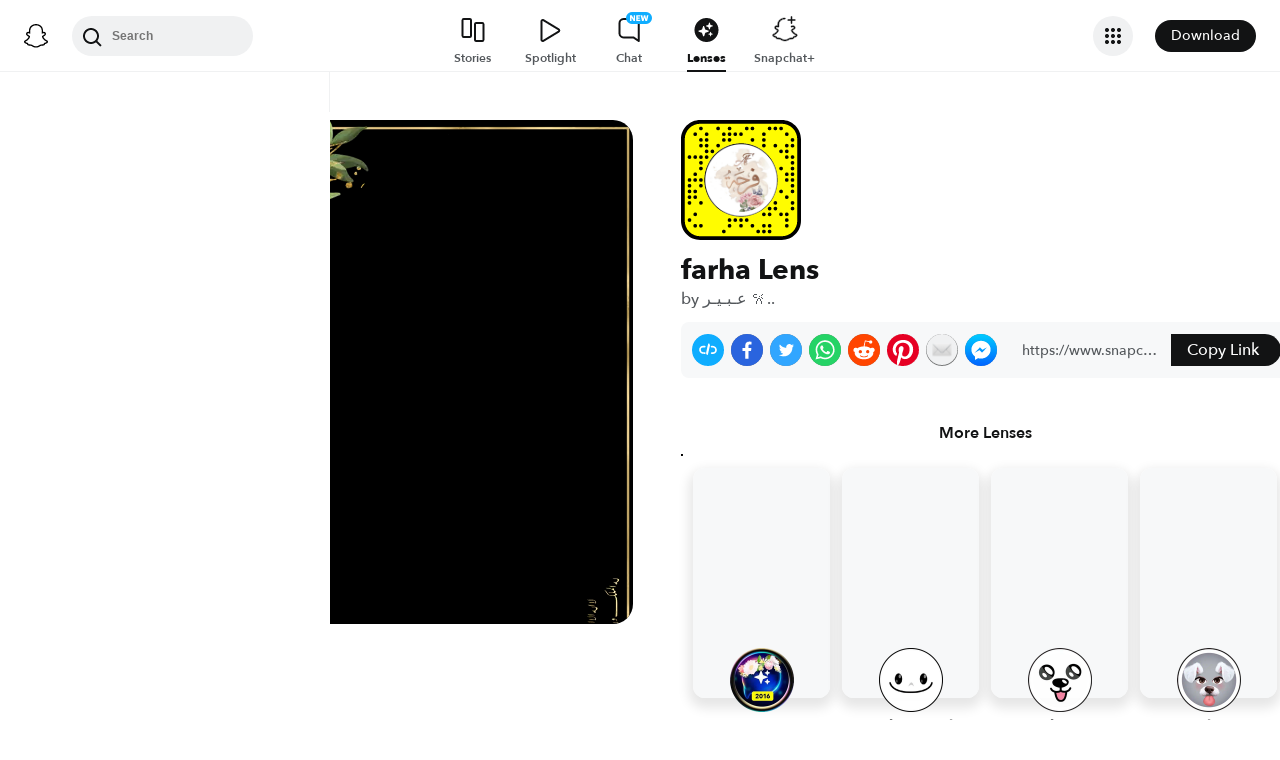

--- FILE ---
content_type: image/svg+xml
request_url: https://app.snapchat.com/web/deeplink/snapcode?data=07a032d553344d028cb5e764dfe007ce&version=1&type=svg
body_size: 93817
content:
<?xml version="1.0" encoding="UTF-8" standalone="no"?>
<svg xmlns:xlink="http://www.w3.org/1999/xlink" height="320" version="1.1" viewBox="0 0 320 320" width="320" xmlns="http://www.w3.org/2000/svg">
  <defs>
    <rect height="320" id="rect" rx="51.2" width="320" x="0" y="0"/>
    <clipPath id="clip">
      <use xlink:href="#rect"/>
    </clipPath>
  </defs>
  <image clip-path="url(#clip)" height="62.0%" width="62.0%" x="61.25" xlink:href="[data-uri]" y="61.25"/>
  <path d="M60,160C60,104.78,104.78,60,160,60L160,60C215.22,60,260,104.78,260,160L260,160C260,215.22,215.22,260,160,260L160,260C104.78,260,60,215.22,60,160L60,160M0,268.8C0,297.07,22.93,320,51.2,320L268.8,320C297.07,320,320,297.07,320,268.8L320,51.2C320,22.93,297.07,0,268.8,0L51.2,0C22.93,0,0,22.93,0,51.2L0,268.8" fill="#000000"/>
  <path d="M10,51.2C10,28.45,28.45,10,51.2,10L268.8,10C291.55,10,310,28.45,310,51.2L310,268.8C310,291.55,291.55,310,268.8,310L51.2,310C28.45,310,10,291.55,10,268.8L10,51.2M53.16,17.63A5,5,0,0,0,53.16,27.63A5,5,0,0,0,53.16,17.63M98.95,17.63A5,5,0,0,0,98.95,27.63A5,5,0,0,0,98.95,17.63M129.47,17.63A5,5,0,0,0,129.47,27.63A5,5,0,0,0,129.47,17.63M175.26,17.63A5,5,0,0,0,175.26,27.63A5,5,0,0,0,175.26,17.63M190.53,17.63A5,5,0,0,0,190.53,27.63A5,5,0,0,0,190.53,17.63M236.32,17.63A5,5,0,0,0,236.32,27.63A5,5,0,0,0,236.32,17.63M251.58,17.63A5,5,0,0,0,251.58,27.63A5,5,0,0,0,251.58,17.63M266.84,17.63A5,5,0,0,0,266.84,27.63A5,5,0,0,0,266.84,17.63M37.89,32.89A5,5,0,0,0,37.89,42.89A5,5,0,0,0,37.89,32.89M68.42,32.89A5,5,0,0,0,68.42,42.89A5,5,0,0,0,68.42,32.89M114.21,32.89A5,5,0,0,0,114.21,42.89A5,5,0,0,0,114.21,32.89M129.47,32.89A5,5,0,0,0,129.47,42.89A5,5,0,0,0,129.47,32.89M144.74,32.89A5,5,0,0,0,144.74,42.89A5,5,0,0,0,144.74,32.89M160,32.89A5,5,0,0,0,160,42.89A5,5,0,0,0,160,32.89M221.05,32.89A5,5,0,0,0,221.05,42.89A5,5,0,0,0,221.05,32.89M282.11,32.89A5,5,0,0,0,282.11,42.89A5,5,0,0,0,282.11,32.89M53.16,48.16A5,5,0,0,0,53.16,58.16A5,5,0,0,0,53.16,48.16M68.42,48.16A5,5,0,0,0,68.42,58.16A5,5,0,0,0,68.42,48.16M114.21,48.16A5,5,0,0,0,114.21,58.16A5,5,0,0,0,114.21,48.16M129.47,48.16A5,5,0,0,0,129.47,58.16A5,5,0,0,0,129.47,48.16M190.53,48.16A5,5,0,0,0,190.53,58.16A5,5,0,0,0,190.53,48.16M221.05,48.16A5,5,0,0,0,221.05,58.16A5,5,0,0,0,221.05,48.16M297.37,48.16A5,5,0,0,0,297.37,58.16A5,5,0,0,0,297.37,48.16M53.16,63.42A5,5,0,0,0,53.16,73.42A5,5,0,0,0,53.16,63.42M68.42,63.42A5,5,0,0,0,68.42,73.42A5,5,0,0,0,68.42,63.42M98.95,63.42A5,5,0,0,0,98.95,73.42A5,5,0,0,0,98.95,63.42M221.05,63.42A5,5,0,0,0,221.05,73.42A5,5,0,0,0,221.05,63.42M251.58,63.42A5,5,0,0,0,251.58,73.42A5,5,0,0,0,251.58,63.42M282.11,63.42A5,5,0,0,0,282.11,73.42A5,5,0,0,0,282.11,63.42M297.37,63.42A5,5,0,0,0,297.37,73.42A5,5,0,0,0,297.37,63.42M68.42,78.68A5,5,0,0,0,68.42,88.68A5,5,0,0,0,68.42,78.68M83.68,78.68A5,5,0,0,0,83.68,88.68A5,5,0,0,0,83.68,78.68M266.84,78.68A5,5,0,0,0,266.84,88.68A5,5,0,0,0,266.84,78.68M282.11,78.68A5,5,0,0,0,282.11,88.68A5,5,0,0,0,282.11,78.68M22.63,93.95A5,5,0,0,0,22.63,103.95A5,5,0,0,0,22.63,93.95M37.89,93.95A5,5,0,0,0,37.89,103.95A5,5,0,0,0,37.89,93.95M53.16,93.95A5,5,0,0,0,53.16,103.95A5,5,0,0,0,53.16,93.95M68.42,93.95A5,5,0,0,0,68.42,103.95A5,5,0,0,0,68.42,93.95M282.11,93.95A5,5,0,0,0,282.11,103.95A5,5,0,0,0,282.11,93.95M297.37,93.95A5,5,0,0,0,297.37,103.95A5,5,0,0,0,297.37,93.95M53.16,109.21A5,5,0,0,0,53.16,119.21A5,5,0,0,0,53.16,109.21M297.37,109.21A5,5,0,0,0,297.37,119.21A5,5,0,0,0,297.37,109.21M53.16,124.47A5,5,0,0,0,53.16,134.47A5,5,0,0,0,53.16,124.47M266.84,124.47A5,5,0,0,0,266.84,134.47A5,5,0,0,0,266.84,124.47M297.37,124.47A5,5,0,0,0,297.37,134.47A5,5,0,0,0,297.37,124.47M37.89,139.74A5,5,0,0,0,37.89,149.74A5,5,0,0,0,37.89,139.74M282.11,139.74A5,5,0,0,0,282.11,149.74A5,5,0,0,0,282.11,139.74M297.37,139.74A5,5,0,0,0,297.37,149.74A5,5,0,0,0,297.37,139.74M22.63,155A5,5,0,0,0,22.63,165A5,5,0,0,0,22.63,155M37.89,155A5,5,0,0,0,37.89,165A5,5,0,0,0,37.89,155M53.16,155A5,5,0,0,0,53.16,165A5,5,0,0,0,53.16,155M282.11,155A5,5,0,0,0,282.11,165A5,5,0,0,0,282.11,155M297.37,155A5,5,0,0,0,297.37,165A5,5,0,0,0,297.37,155M22.63,170.26A5,5,0,0,0,22.63,180.26A5,5,0,0,0,22.63,170.26M53.16,170.26A5,5,0,0,0,53.16,180.26A5,5,0,0,0,53.16,170.26M297.37,170.26A5,5,0,0,0,297.37,180.26A5,5,0,0,0,297.37,170.26M22.63,185.53A5,5,0,0,0,22.63,195.53A5,5,0,0,0,22.63,185.53M37.89,185.53A5,5,0,0,0,37.89,195.53A5,5,0,0,0,37.89,185.53M266.84,185.53A5,5,0,0,0,266.84,195.53A5,5,0,0,0,266.84,185.53M297.37,185.53A5,5,0,0,0,297.37,195.53A5,5,0,0,0,297.37,185.53M22.63,200.79A5,5,0,0,0,22.63,210.79A5,5,0,0,0,22.63,200.79M37.89,200.79A5,5,0,0,0,37.89,210.79A5,5,0,0,0,37.89,200.79M282.11,200.79A5,5,0,0,0,282.11,210.79A5,5,0,0,0,282.11,200.79M22.63,216.05A5,5,0,0,0,22.63,226.05A5,5,0,0,0,22.63,216.05M53.16,216.05A5,5,0,0,0,53.16,226.05A5,5,0,0,0,53.16,216.05M251.58,216.05A5,5,0,0,0,251.58,226.05A5,5,0,0,0,251.58,216.05M297.37,216.05A5,5,0,0,0,297.37,226.05A5,5,0,0,0,297.37,216.05M236.32,231.32A5,5,0,0,0,236.32,241.32A5,5,0,0,0,236.32,231.32M251.58,231.32A5,5,0,0,0,251.58,241.32A5,5,0,0,0,251.58,231.32M297.37,231.32A5,5,0,0,0,297.37,241.32A5,5,0,0,0,297.37,231.32M37.89,246.58A5,5,0,0,0,37.89,256.58A5,5,0,0,0,37.89,246.58M221.05,246.58A5,5,0,0,0,221.05,256.58A5,5,0,0,0,221.05,246.58M236.32,246.58A5,5,0,0,0,236.32,256.58A5,5,0,0,0,236.32,246.58M266.84,246.58A5,5,0,0,0,266.84,256.58A5,5,0,0,0,266.84,246.58M282.11,246.58A5,5,0,0,0,282.11,256.58A5,5,0,0,0,282.11,246.58M22.63,261.84A5,5,0,0,0,22.63,271.84A5,5,0,0,0,22.63,261.84M129.47,261.84A5,5,0,0,0,129.47,271.84A5,5,0,0,0,129.47,261.84M144.74,261.84A5,5,0,0,0,144.74,271.84A5,5,0,0,0,144.74,261.84M160,261.84A5,5,0,0,0,160,271.84A5,5,0,0,0,160,261.84M175.26,261.84A5,5,0,0,0,175.26,271.84A5,5,0,0,0,175.26,261.84M282.11,261.84A5,5,0,0,0,282.11,271.84A5,5,0,0,0,282.11,261.84M37.89,277.11A5,5,0,0,0,37.89,287.11A5,5,0,0,0,37.89,277.11M53.16,277.11A5,5,0,0,0,53.16,287.11A5,5,0,0,0,53.16,277.11M129.47,277.11A5,5,0,0,0,129.47,287.11A5,5,0,0,0,129.47,277.11M160,277.11A5,5,0,0,0,160,287.11A5,5,0,0,0,160,277.11M190.53,277.11A5,5,0,0,0,190.53,287.11A5,5,0,0,0,190.53,277.11M221.05,277.11A5,5,0,0,0,221.05,287.11A5,5,0,0,0,221.05,277.11M236.32,277.11A5,5,0,0,0,236.32,287.11A5,5,0,0,0,236.32,277.11M282.11,277.11A5,5,0,0,0,282.11,287.11A5,5,0,0,0,282.11,277.11M114.21,292.37A5,5,0,0,0,114.21,302.37A5,5,0,0,0,114.21,292.37M205.79,292.37A5,5,0,0,0,205.79,302.37A5,5,0,0,0,205.79,292.37M221.05,292.37A5,5,0,0,0,221.05,302.37A5,5,0,0,0,221.05,292.37M236.32,292.37A5,5,0,0,0,236.32,302.37A5,5,0,0,0,236.32,292.37M62,160C62,214.12,105.88,258,160,258L160,258C214.12,258,258,214.12,258,160L258,160C258,105.88,214.12,62,160,62L160,62C105.88,62,62,105.88,62,160L62,160" fill="#FFFC00"/>
</svg>
